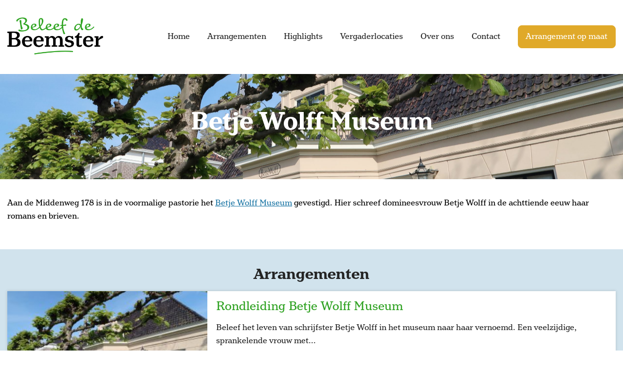

--- FILE ---
content_type: text/html; charset=UTF-8
request_url: https://beleefdebeemster.nl/locatie/betje-wolff-museum/
body_size: 9479
content:
<!doctype html>
<html lang="nl-NL">
<head>
    <meta charset="UTF-8">

<meta http-equiv="x-ua-compatible" content="IE=edge">
<meta name="viewport" content="width=device-width, initial-scale=1">

<title>Betje Wolff Museum - Beleef de Beemster</title>
<meta name="description" content="De leukste activiteiten voor groepen">
<meta name="base_assets" content="https://beleefdebeemster.nl/wp-content/themes/beemster-beleef/">

<script src="https://kit.fontawesome.com/392cea720e.js" crossorigin="anonymous" async></script>

    <meta name='robots' content='index, follow, max-image-preview:large, max-snippet:-1, max-video-preview:-1' />
	<style>img:is([sizes="auto" i], [sizes^="auto," i]) { contain-intrinsic-size: 3000px 1500px }</style>
	
	<!-- This site is optimized with the Yoast SEO plugin v25.9 - https://yoast.com/wordpress/plugins/seo/ -->
	<link rel="canonical" href="http://beleefdebeemster.nl/locatie/betje-wolff-museum/" />
	<meta property="og:locale" content="nl_NL" />
	<meta property="og:type" content="article" />
	<meta property="og:title" content="Betje Wolff Museum - Beleef de Beemster" />
	<meta property="og:description" content="Aan de Middenweg 178 is in de voormalige pastorie het Betje Wolff Museum gevestigd. Hier schreef domineesvrouw Betje Wolff in de achttiende eeuw haar romans en brieven." />
	<meta property="og:url" content="http://beleefdebeemster.nl/locatie/betje-wolff-museum/" />
	<meta property="og:site_name" content="Beleef de Beemster" />
	<meta property="article:modified_time" content="2020-03-03T18:05:11+00:00" />
	<meta name="twitter:card" content="summary_large_image" />
	<script type="application/ld+json" class="yoast-schema-graph">{"@context":"https://schema.org","@graph":[{"@type":"WebPage","@id":"http://beleefdebeemster.nl/locatie/betje-wolff-museum/","url":"http://beleefdebeemster.nl/locatie/betje-wolff-museum/","name":"Betje Wolff Museum - Beleef de Beemster","isPartOf":{"@id":"http://beleefdebeemster.nl/#website"},"datePublished":"2020-02-29T15:54:11+00:00","dateModified":"2020-03-03T18:05:11+00:00","breadcrumb":{"@id":"http://beleefdebeemster.nl/locatie/betje-wolff-museum/#breadcrumb"},"inLanguage":"nl-NL","potentialAction":[{"@type":"ReadAction","target":["http://beleefdebeemster.nl/locatie/betje-wolff-museum/"]}]},{"@type":"BreadcrumbList","@id":"http://beleefdebeemster.nl/locatie/betje-wolff-museum/#breadcrumb","itemListElement":[{"@type":"ListItem","position":1,"name":"Home","item":"http://beleefdebeemster.nl/"},{"@type":"ListItem","position":2,"name":"Highlights","item":"http://beleefdebeemster.nl/locatie/"},{"@type":"ListItem","position":3,"name":"Betje Wolff Museum"}]},{"@type":"WebSite","@id":"http://beleefdebeemster.nl/#website","url":"http://beleefdebeemster.nl/","name":"Beleef de Beemster","description":"De leukste activiteiten voor groepen","publisher":{"@id":"http://beleefdebeemster.nl/#organization"},"potentialAction":[{"@type":"SearchAction","target":{"@type":"EntryPoint","urlTemplate":"http://beleefdebeemster.nl/?s={search_term_string}"},"query-input":{"@type":"PropertyValueSpecification","valueRequired":true,"valueName":"search_term_string"}}],"inLanguage":"nl-NL"},{"@type":"Organization","@id":"http://beleefdebeemster.nl/#organization","name":"Beleef de Beemster","url":"http://beleefdebeemster.nl/","logo":{"@type":"ImageObject","inLanguage":"nl-NL","@id":"http://beleefdebeemster.nl/#/schema/logo/image/","url":"http://beleefdebeemster.nl/wp-content/uploads/2020/02/beleefdebeemster@2x.png","contentUrl":"http://beleefdebeemster.nl/wp-content/uploads/2020/02/beleefdebeemster@2x.png","width":714,"height":290,"caption":"Beleef de Beemster"},"image":{"@id":"http://beleefdebeemster.nl/#/schema/logo/image/"}}]}</script>
	<!-- / Yoast SEO plugin. -->


<link rel='dns-prefetch' href='//use.fontawesome.com' />
<script type="text/javascript">
/* <![CDATA[ */
window._wpemojiSettings = {"baseUrl":"https:\/\/s.w.org\/images\/core\/emoji\/16.0.1\/72x72\/","ext":".png","svgUrl":"https:\/\/s.w.org\/images\/core\/emoji\/16.0.1\/svg\/","svgExt":".svg","source":{"concatemoji":"https:\/\/beleefdebeemster.nl\/wp-includes\/js\/wp-emoji-release.min.js?ver=6.8.3"}};
/*! This file is auto-generated */
!function(s,n){var o,i,e;function c(e){try{var t={supportTests:e,timestamp:(new Date).valueOf()};sessionStorage.setItem(o,JSON.stringify(t))}catch(e){}}function p(e,t,n){e.clearRect(0,0,e.canvas.width,e.canvas.height),e.fillText(t,0,0);var t=new Uint32Array(e.getImageData(0,0,e.canvas.width,e.canvas.height).data),a=(e.clearRect(0,0,e.canvas.width,e.canvas.height),e.fillText(n,0,0),new Uint32Array(e.getImageData(0,0,e.canvas.width,e.canvas.height).data));return t.every(function(e,t){return e===a[t]})}function u(e,t){e.clearRect(0,0,e.canvas.width,e.canvas.height),e.fillText(t,0,0);for(var n=e.getImageData(16,16,1,1),a=0;a<n.data.length;a++)if(0!==n.data[a])return!1;return!0}function f(e,t,n,a){switch(t){case"flag":return n(e,"\ud83c\udff3\ufe0f\u200d\u26a7\ufe0f","\ud83c\udff3\ufe0f\u200b\u26a7\ufe0f")?!1:!n(e,"\ud83c\udde8\ud83c\uddf6","\ud83c\udde8\u200b\ud83c\uddf6")&&!n(e,"\ud83c\udff4\udb40\udc67\udb40\udc62\udb40\udc65\udb40\udc6e\udb40\udc67\udb40\udc7f","\ud83c\udff4\u200b\udb40\udc67\u200b\udb40\udc62\u200b\udb40\udc65\u200b\udb40\udc6e\u200b\udb40\udc67\u200b\udb40\udc7f");case"emoji":return!a(e,"\ud83e\udedf")}return!1}function g(e,t,n,a){var r="undefined"!=typeof WorkerGlobalScope&&self instanceof WorkerGlobalScope?new OffscreenCanvas(300,150):s.createElement("canvas"),o=r.getContext("2d",{willReadFrequently:!0}),i=(o.textBaseline="top",o.font="600 32px Arial",{});return e.forEach(function(e){i[e]=t(o,e,n,a)}),i}function t(e){var t=s.createElement("script");t.src=e,t.defer=!0,s.head.appendChild(t)}"undefined"!=typeof Promise&&(o="wpEmojiSettingsSupports",i=["flag","emoji"],n.supports={everything:!0,everythingExceptFlag:!0},e=new Promise(function(e){s.addEventListener("DOMContentLoaded",e,{once:!0})}),new Promise(function(t){var n=function(){try{var e=JSON.parse(sessionStorage.getItem(o));if("object"==typeof e&&"number"==typeof e.timestamp&&(new Date).valueOf()<e.timestamp+604800&&"object"==typeof e.supportTests)return e.supportTests}catch(e){}return null}();if(!n){if("undefined"!=typeof Worker&&"undefined"!=typeof OffscreenCanvas&&"undefined"!=typeof URL&&URL.createObjectURL&&"undefined"!=typeof Blob)try{var e="postMessage("+g.toString()+"("+[JSON.stringify(i),f.toString(),p.toString(),u.toString()].join(",")+"));",a=new Blob([e],{type:"text/javascript"}),r=new Worker(URL.createObjectURL(a),{name:"wpTestEmojiSupports"});return void(r.onmessage=function(e){c(n=e.data),r.terminate(),t(n)})}catch(e){}c(n=g(i,f,p,u))}t(n)}).then(function(e){for(var t in e)n.supports[t]=e[t],n.supports.everything=n.supports.everything&&n.supports[t],"flag"!==t&&(n.supports.everythingExceptFlag=n.supports.everythingExceptFlag&&n.supports[t]);n.supports.everythingExceptFlag=n.supports.everythingExceptFlag&&!n.supports.flag,n.DOMReady=!1,n.readyCallback=function(){n.DOMReady=!0}}).then(function(){return e}).then(function(){var e;n.supports.everything||(n.readyCallback(),(e=n.source||{}).concatemoji?t(e.concatemoji):e.wpemoji&&e.twemoji&&(t(e.twemoji),t(e.wpemoji)))}))}((window,document),window._wpemojiSettings);
/* ]]> */
</script>

<style id='wp-emoji-styles-inline-css' type='text/css'>

	img.wp-smiley, img.emoji {
		display: inline !important;
		border: none !important;
		box-shadow: none !important;
		height: 1em !important;
		width: 1em !important;
		margin: 0 0.07em !important;
		vertical-align: -0.1em !important;
		background: none !important;
		padding: 0 !important;
	}
</style>
<link rel='stylesheet' id='wp-block-library-css' href='https://beleefdebeemster.nl/wp-includes/css/dist/block-library/style.min.css?ver=6.8.3' type='text/css' media='all' />
<style id='classic-theme-styles-inline-css' type='text/css'>
/*! This file is auto-generated */
.wp-block-button__link{color:#fff;background-color:#32373c;border-radius:9999px;box-shadow:none;text-decoration:none;padding:calc(.667em + 2px) calc(1.333em + 2px);font-size:1.125em}.wp-block-file__button{background:#32373c;color:#fff;text-decoration:none}
</style>
<style id='font-awesome-svg-styles-default-inline-css' type='text/css'>
.svg-inline--fa {
  display: inline-block;
  height: 1em;
  overflow: visible;
  vertical-align: -.125em;
}
</style>
<link rel='stylesheet' id='font-awesome-svg-styles-css' href='http://beleefdebeemster.nl/wp-content/uploads/font-awesome/v7.0.1/css/svg.css' type='text/css' media='all' />
<style id='font-awesome-svg-styles-inline-css' type='text/css'>
   .wp-block-font-awesome-icon svg::before,
   .wp-rich-text-font-awesome-icon svg::before {content: unset;}
</style>
<style id='global-styles-inline-css' type='text/css'>
:root{--wp--preset--aspect-ratio--square: 1;--wp--preset--aspect-ratio--4-3: 4/3;--wp--preset--aspect-ratio--3-4: 3/4;--wp--preset--aspect-ratio--3-2: 3/2;--wp--preset--aspect-ratio--2-3: 2/3;--wp--preset--aspect-ratio--16-9: 16/9;--wp--preset--aspect-ratio--9-16: 9/16;--wp--preset--color--black: #000000;--wp--preset--color--cyan-bluish-gray: #abb8c3;--wp--preset--color--white: #ffffff;--wp--preset--color--pale-pink: #f78da7;--wp--preset--color--vivid-red: #cf2e2e;--wp--preset--color--luminous-vivid-orange: #ff6900;--wp--preset--color--luminous-vivid-amber: #fcb900;--wp--preset--color--light-green-cyan: #7bdcb5;--wp--preset--color--vivid-green-cyan: #00d084;--wp--preset--color--pale-cyan-blue: #8ed1fc;--wp--preset--color--vivid-cyan-blue: #0693e3;--wp--preset--color--vivid-purple: #9b51e0;--wp--preset--gradient--vivid-cyan-blue-to-vivid-purple: linear-gradient(135deg,rgba(6,147,227,1) 0%,rgb(155,81,224) 100%);--wp--preset--gradient--light-green-cyan-to-vivid-green-cyan: linear-gradient(135deg,rgb(122,220,180) 0%,rgb(0,208,130) 100%);--wp--preset--gradient--luminous-vivid-amber-to-luminous-vivid-orange: linear-gradient(135deg,rgba(252,185,0,1) 0%,rgba(255,105,0,1) 100%);--wp--preset--gradient--luminous-vivid-orange-to-vivid-red: linear-gradient(135deg,rgba(255,105,0,1) 0%,rgb(207,46,46) 100%);--wp--preset--gradient--very-light-gray-to-cyan-bluish-gray: linear-gradient(135deg,rgb(238,238,238) 0%,rgb(169,184,195) 100%);--wp--preset--gradient--cool-to-warm-spectrum: linear-gradient(135deg,rgb(74,234,220) 0%,rgb(151,120,209) 20%,rgb(207,42,186) 40%,rgb(238,44,130) 60%,rgb(251,105,98) 80%,rgb(254,248,76) 100%);--wp--preset--gradient--blush-light-purple: linear-gradient(135deg,rgb(255,206,236) 0%,rgb(152,150,240) 100%);--wp--preset--gradient--blush-bordeaux: linear-gradient(135deg,rgb(254,205,165) 0%,rgb(254,45,45) 50%,rgb(107,0,62) 100%);--wp--preset--gradient--luminous-dusk: linear-gradient(135deg,rgb(255,203,112) 0%,rgb(199,81,192) 50%,rgb(65,88,208) 100%);--wp--preset--gradient--pale-ocean: linear-gradient(135deg,rgb(255,245,203) 0%,rgb(182,227,212) 50%,rgb(51,167,181) 100%);--wp--preset--gradient--electric-grass: linear-gradient(135deg,rgb(202,248,128) 0%,rgb(113,206,126) 100%);--wp--preset--gradient--midnight: linear-gradient(135deg,rgb(2,3,129) 0%,rgb(40,116,252) 100%);--wp--preset--font-size--small: 13px;--wp--preset--font-size--medium: 20px;--wp--preset--font-size--large: 36px;--wp--preset--font-size--x-large: 42px;--wp--preset--spacing--20: 0.44rem;--wp--preset--spacing--30: 0.67rem;--wp--preset--spacing--40: 1rem;--wp--preset--spacing--50: 1.5rem;--wp--preset--spacing--60: 2.25rem;--wp--preset--spacing--70: 3.38rem;--wp--preset--spacing--80: 5.06rem;--wp--preset--shadow--natural: 6px 6px 9px rgba(0, 0, 0, 0.2);--wp--preset--shadow--deep: 12px 12px 50px rgba(0, 0, 0, 0.4);--wp--preset--shadow--sharp: 6px 6px 0px rgba(0, 0, 0, 0.2);--wp--preset--shadow--outlined: 6px 6px 0px -3px rgba(255, 255, 255, 1), 6px 6px rgba(0, 0, 0, 1);--wp--preset--shadow--crisp: 6px 6px 0px rgba(0, 0, 0, 1);}:where(.is-layout-flex){gap: 0.5em;}:where(.is-layout-grid){gap: 0.5em;}body .is-layout-flex{display: flex;}.is-layout-flex{flex-wrap: wrap;align-items: center;}.is-layout-flex > :is(*, div){margin: 0;}body .is-layout-grid{display: grid;}.is-layout-grid > :is(*, div){margin: 0;}:where(.wp-block-columns.is-layout-flex){gap: 2em;}:where(.wp-block-columns.is-layout-grid){gap: 2em;}:where(.wp-block-post-template.is-layout-flex){gap: 1.25em;}:where(.wp-block-post-template.is-layout-grid){gap: 1.25em;}.has-black-color{color: var(--wp--preset--color--black) !important;}.has-cyan-bluish-gray-color{color: var(--wp--preset--color--cyan-bluish-gray) !important;}.has-white-color{color: var(--wp--preset--color--white) !important;}.has-pale-pink-color{color: var(--wp--preset--color--pale-pink) !important;}.has-vivid-red-color{color: var(--wp--preset--color--vivid-red) !important;}.has-luminous-vivid-orange-color{color: var(--wp--preset--color--luminous-vivid-orange) !important;}.has-luminous-vivid-amber-color{color: var(--wp--preset--color--luminous-vivid-amber) !important;}.has-light-green-cyan-color{color: var(--wp--preset--color--light-green-cyan) !important;}.has-vivid-green-cyan-color{color: var(--wp--preset--color--vivid-green-cyan) !important;}.has-pale-cyan-blue-color{color: var(--wp--preset--color--pale-cyan-blue) !important;}.has-vivid-cyan-blue-color{color: var(--wp--preset--color--vivid-cyan-blue) !important;}.has-vivid-purple-color{color: var(--wp--preset--color--vivid-purple) !important;}.has-black-background-color{background-color: var(--wp--preset--color--black) !important;}.has-cyan-bluish-gray-background-color{background-color: var(--wp--preset--color--cyan-bluish-gray) !important;}.has-white-background-color{background-color: var(--wp--preset--color--white) !important;}.has-pale-pink-background-color{background-color: var(--wp--preset--color--pale-pink) !important;}.has-vivid-red-background-color{background-color: var(--wp--preset--color--vivid-red) !important;}.has-luminous-vivid-orange-background-color{background-color: var(--wp--preset--color--luminous-vivid-orange) !important;}.has-luminous-vivid-amber-background-color{background-color: var(--wp--preset--color--luminous-vivid-amber) !important;}.has-light-green-cyan-background-color{background-color: var(--wp--preset--color--light-green-cyan) !important;}.has-vivid-green-cyan-background-color{background-color: var(--wp--preset--color--vivid-green-cyan) !important;}.has-pale-cyan-blue-background-color{background-color: var(--wp--preset--color--pale-cyan-blue) !important;}.has-vivid-cyan-blue-background-color{background-color: var(--wp--preset--color--vivid-cyan-blue) !important;}.has-vivid-purple-background-color{background-color: var(--wp--preset--color--vivid-purple) !important;}.has-black-border-color{border-color: var(--wp--preset--color--black) !important;}.has-cyan-bluish-gray-border-color{border-color: var(--wp--preset--color--cyan-bluish-gray) !important;}.has-white-border-color{border-color: var(--wp--preset--color--white) !important;}.has-pale-pink-border-color{border-color: var(--wp--preset--color--pale-pink) !important;}.has-vivid-red-border-color{border-color: var(--wp--preset--color--vivid-red) !important;}.has-luminous-vivid-orange-border-color{border-color: var(--wp--preset--color--luminous-vivid-orange) !important;}.has-luminous-vivid-amber-border-color{border-color: var(--wp--preset--color--luminous-vivid-amber) !important;}.has-light-green-cyan-border-color{border-color: var(--wp--preset--color--light-green-cyan) !important;}.has-vivid-green-cyan-border-color{border-color: var(--wp--preset--color--vivid-green-cyan) !important;}.has-pale-cyan-blue-border-color{border-color: var(--wp--preset--color--pale-cyan-blue) !important;}.has-vivid-cyan-blue-border-color{border-color: var(--wp--preset--color--vivid-cyan-blue) !important;}.has-vivid-purple-border-color{border-color: var(--wp--preset--color--vivid-purple) !important;}.has-vivid-cyan-blue-to-vivid-purple-gradient-background{background: var(--wp--preset--gradient--vivid-cyan-blue-to-vivid-purple) !important;}.has-light-green-cyan-to-vivid-green-cyan-gradient-background{background: var(--wp--preset--gradient--light-green-cyan-to-vivid-green-cyan) !important;}.has-luminous-vivid-amber-to-luminous-vivid-orange-gradient-background{background: var(--wp--preset--gradient--luminous-vivid-amber-to-luminous-vivid-orange) !important;}.has-luminous-vivid-orange-to-vivid-red-gradient-background{background: var(--wp--preset--gradient--luminous-vivid-orange-to-vivid-red) !important;}.has-very-light-gray-to-cyan-bluish-gray-gradient-background{background: var(--wp--preset--gradient--very-light-gray-to-cyan-bluish-gray) !important;}.has-cool-to-warm-spectrum-gradient-background{background: var(--wp--preset--gradient--cool-to-warm-spectrum) !important;}.has-blush-light-purple-gradient-background{background: var(--wp--preset--gradient--blush-light-purple) !important;}.has-blush-bordeaux-gradient-background{background: var(--wp--preset--gradient--blush-bordeaux) !important;}.has-luminous-dusk-gradient-background{background: var(--wp--preset--gradient--luminous-dusk) !important;}.has-pale-ocean-gradient-background{background: var(--wp--preset--gradient--pale-ocean) !important;}.has-electric-grass-gradient-background{background: var(--wp--preset--gradient--electric-grass) !important;}.has-midnight-gradient-background{background: var(--wp--preset--gradient--midnight) !important;}.has-small-font-size{font-size: var(--wp--preset--font-size--small) !important;}.has-medium-font-size{font-size: var(--wp--preset--font-size--medium) !important;}.has-large-font-size{font-size: var(--wp--preset--font-size--large) !important;}.has-x-large-font-size{font-size: var(--wp--preset--font-size--x-large) !important;}
:where(.wp-block-post-template.is-layout-flex){gap: 1.25em;}:where(.wp-block-post-template.is-layout-grid){gap: 1.25em;}
:where(.wp-block-columns.is-layout-flex){gap: 2em;}:where(.wp-block-columns.is-layout-grid){gap: 2em;}
:root :where(.wp-block-pullquote){font-size: 1.5em;line-height: 1.6;}
</style>
<link rel='stylesheet' id='contact-form-7-css' href='https://beleefdebeemster.nl/wp-content/plugins/contact-form-7/includes/css/styles.css?ver=6.1.1' type='text/css' media='all' />
<link rel='stylesheet' id='style-css' href='https://beleefdebeemster.nl/wp-content/themes/beemster-beleef/dist/styles/main.css?ver=6.8.3' type='text/css' media='all' />
<link rel='stylesheet' id='font-awesome-official-css' href='https://use.fontawesome.com/releases/v7.0.1/css/all.css' type='text/css' media='all' integrity="sha384-rWj9FmWWt3OMqd9vBkWRhFavvVUYalYqGPoMdL1brs/qvvqz88gvLShYa4hKNyqb" crossorigin="anonymous" />
<link rel='stylesheet' id='font-awesome-official-v4shim-css' href='https://use.fontawesome.com/releases/v7.0.1/css/v4-shims.css' type='text/css' media='all' integrity="sha384-cCODJHSivNBsaHei/8LC0HUD58kToSbDU+xT7Rs51BO1v/IvgT/uM0W6xMoUqKfn" crossorigin="anonymous" />
<script type="text/javascript" src="https://beleefdebeemster.nl/wp-includes/js/jquery/jquery.min.js?ver=3.7.1" id="jquery-core-js"></script>
<script type="text/javascript" src="https://beleefdebeemster.nl/wp-includes/js/jquery/jquery-migrate.min.js?ver=3.4.1" id="jquery-migrate-js"></script>
<link rel="https://api.w.org/" href="https://beleefdebeemster.nl/wp-json/" /><link rel="EditURI" type="application/rsd+xml" title="RSD" href="https://beleefdebeemster.nl/xmlrpc.php?rsd" />
<meta name="generator" content="WordPress 6.8.3" />
<link rel='shortlink' href='https://beleefdebeemster.nl/?p=144' />
<link rel="alternate" title="oEmbed (JSON)" type="application/json+oembed" href="https://beleefdebeemster.nl/wp-json/oembed/1.0/embed?url=https%3A%2F%2Fbeleefdebeemster.nl%2Flocatie%2Fbetje-wolff-museum%2F" />
<link rel="alternate" title="oEmbed (XML)" type="text/xml+oembed" href="https://beleefdebeemster.nl/wp-json/oembed/1.0/embed?url=https%3A%2F%2Fbeleefdebeemster.nl%2Flocatie%2Fbetje-wolff-museum%2F&#038;format=xml" />
	<!-- Global site tag (gtag.js) - Google Analytics -->
	<script async src="https://www.googletagmanager.com/gtag/js?id=UA-159565334-1"></script>
	<script>
		window.dataLayer = window.dataLayer || [];
		function gtag(){dataLayer.push(arguments);}
		gtag('js', new Date());

		gtag('config', 'UA-159565334-1');
	</script>
<meta name="generator" content="Elementor 3.31.5; features: additional_custom_breakpoints, e_element_cache; settings: css_print_method-external, google_font-enabled, font_display-auto">
			<style>
				.e-con.e-parent:nth-of-type(n+4):not(.e-lazyloaded):not(.e-no-lazyload),
				.e-con.e-parent:nth-of-type(n+4):not(.e-lazyloaded):not(.e-no-lazyload) * {
					background-image: none !important;
				}
				@media screen and (max-height: 1024px) {
					.e-con.e-parent:nth-of-type(n+3):not(.e-lazyloaded):not(.e-no-lazyload),
					.e-con.e-parent:nth-of-type(n+3):not(.e-lazyloaded):not(.e-no-lazyload) * {
						background-image: none !important;
					}
				}
				@media screen and (max-height: 640px) {
					.e-con.e-parent:nth-of-type(n+2):not(.e-lazyloaded):not(.e-no-lazyload),
					.e-con.e-parent:nth-of-type(n+2):not(.e-lazyloaded):not(.e-no-lazyload) * {
						background-image: none !important;
					}
				}
			</style>
			<link rel="icon" href="https://beleefdebeemster.nl/wp-content/uploads/2025/04/cropped-Logo_Beleef-de-Beemster-Instagram-32x32.jpg" sizes="32x32" />
<link rel="icon" href="https://beleefdebeemster.nl/wp-content/uploads/2025/04/cropped-Logo_Beleef-de-Beemster-Instagram-192x192.jpg" sizes="192x192" />
<link rel="apple-touch-icon" href="https://beleefdebeemster.nl/wp-content/uploads/2025/04/cropped-Logo_Beleef-de-Beemster-Instagram-180x180.jpg" />
<meta name="msapplication-TileImage" content="https://beleefdebeemster.nl/wp-content/uploads/2025/04/cropped-Logo_Beleef-de-Beemster-Instagram-270x270.jpg" />
		<style type="text/css" id="wp-custom-css">
			p, h2, h1, h3 {
	margin-bottom:1rem;
}
p a {
	color:#1c76a5;
	text-decoration:underline;
}
.nf-form-content input:not([type=button]), .nf-form-content textarea {
	border-radius:8px !important;
	color:#333;
}
.nf-form-content input[type=button] {
	border-radius:8px !important;
	padding:14px 26px;
}
.nf-form-fields-required {
	display:none;
}
.nf-form-content .submit-container {
	margin-bottom: 0;
}
.elementor-tab-title a {
	font-weight:600;
}
.content ul {
	padding-left:1rem;
}
.content ul li {
	list-style-type:disc;
}

.nf-error.field-wrap .nf-field-element::after {
	border-top-right-radius: 8px;
	border-bottom-right-radius: 8px;
	right: 0 !important;
	bottom: 0 !important;
}
input  {
	border-radius:8px !important;
	padding:10px 20px;
	display:block;
	width:100%
}
.wpcf7-submit {
    padding: .5rem .875rem;
	cursor:pointer;
    border-radius: 8px;
		background-color: #e0a929;
    color: #fff;
    border: 1px solid #e0a929;
		</style>
		<style id="kirki-inline-styles"></style>
</head>
<body class="wp-singular location-template-default single single-location postid-144 wp-custom-logo wp-theme-beemster-beleef elementor-default elementor-kit-60">
<header class="header">
    <div class="container mx-auto lg:flex py-2 md:py-8 px-4 lg:px-0">
        <div class="header-start">
            <a class="custom-logo-nav" href="https://beleefdebeemster.nl">
    <figure class="custom-logo-wrapper">
                <img alt=""
             class="custom-logo"
             src="https://beleefdebeemster.nl/wp-content/uploads/2020/02/beleefdebeemster@2x.png">
            </figure>
</a>

            <button class="lg:hidden nav-button js-nav-button" onclick="document.querySelector('.nav-bar').classList.toggle('hidden')">
                <i class="fas fa-bars"></i>
            </button>
        </div>
        <div class="header-end">
                        <nav class="nav-bar hidden flex lg:flex flex-col lg:flex-row" role="navigation">
                <a class=" menu-item menu-item-type-post_type menu-item-object-page menu-item-home menu-item-7 nav-item"
           href="https://beleefdebeemster.nl/"
           title="Home">
            Home
        </a>
            <a class=" menu-item menu-item-type-custom menu-item-object-custom menu-item-55 nav-item"
           href="/arrangementen/"
           title="Arrangementen">
            Arrangementen
        </a>
            <a class=" menu-item menu-item-type-custom menu-item-object-custom menu-item-54 nav-item"
           href="/locatie/"
           title="Highlights">
            Highlights
        </a>
            <a class=" menu-item menu-item-type-post_type menu-item-object-page menu-item-640 nav-item"
           href="https://beleefdebeemster.nl/vergaderlocaties/"
           title="Vergaderlocaties">
            Vergaderlocaties
        </a>
            <a class=" menu-item menu-item-type-post_type menu-item-object-page menu-item-53 nav-item"
           href="https://beleefdebeemster.nl/over-ons/"
           title="Over ons">
            Over ons
        </a>
            <a class=" menu-item menu-item-type-post_type menu-item-object-page menu-item-52 nav-item"
           href="https://beleefdebeemster.nl/contact/"
           title="Contact">
            Contact
        </a>
            <a class="button is-yellow menu-item menu-item-type-post_type menu-item-object-page menu-item-51 nav-item"
           href="https://beleefdebeemster.nl/arrangement-op-maat/"
           title="Arrangement op maat">
            Arrangement op maat
        </a>
        </nav>

                    </div>
    </div>
</header>

    <style>
    .single_arrangement-banner {
        background-image: url("https://beleefdebeemster.nl/wp-content/uploads/2020/02/Arr-5-1-scaled.jpg");
    }
</style>
<header class="single_arrangement-banner bg-blue-opaque" role="banner">
    <section class="single_arrangement-banner--body">
        <h1>Betje Wolff Museum</h1>
    </section>
</header>

    <!-- content -->
    <main class="container mx-auto flex py-8 main-content--arrangement px-4 lg:px-0">
        <section class="content">
                        <p>Aan de Middenweg 178 is in de voormalige pastorie het <a href="https://www.historischgenootschapbeemster.nl/afdelingen/betje-wolff-museum/">Betje Wolff Museum</a> gevestigd. Hier schreef domineesvrouw Betje Wolff in de achttiende eeuw haar romans en brieven.</p>

                    </section>
    </main>

    <section class="bg-blue-opaque py-8">
        <div class="container mx-auto">
            <h3 class="text-center mb-4">Arrangementen</h3>

            <div class="lg:flex lg:flex-wrap lg:justify-center">
                                        
<article class="arrangement-banner">
    <a href="https://beleefdebeemster.nl/arrangement/rondleiding-betje-wolff-museum/" class="arrangement-banner--link-overlay"></a>
    <figure class="arrangement-banner--figure">
        <img src="https://beleefdebeemster.nl/wp-content/uploads/2020/02/Arr-5-300x200.jpg" alt="Rondleiding Betje Wolff Museum" />
    </figure>
    <section class="arrangement-banner--content">
        <h4 class="arrangement-banner--title">
            Rondleiding Betje Wolff Museum
        </h4>
        <span class="arrangement-banner--excerpt">
            Beleef het leven van schrijfster Betje Wolff in het museum naar haar vernoemd. Een veelzijdige, sprankelende vrouw met...
        </span>

        <aside class="arrangement-banner--meta">
            <span><i class="far fa-clock"></i> 1,5 uur</span>
            <span><i class="fas fa-euro-sign"></i> 7,75 p.p.</span>
            <a class="button is-blue no-radius">Bekijk</a>
        </aside>
    </section>
</article>

                                        
<article class="arrangement-banner">
    <a href="https://beleefdebeemster.nl/arrangement/dorpswandeling-door-middenbeemster-met-gids/" class="arrangement-banner--link-overlay"></a>
    <figure class="arrangement-banner--figure">
        <img src="https://beleefdebeemster.nl/wp-content/uploads/2020/03/arr-1a-300x200.jpg" alt="Dorpswandeling Beleef het hart van De Beemster" />
    </figure>
    <section class="arrangement-banner--content">
        <h4 class="arrangement-banner--title">
            Dorpswandeling Beleef het hart van De Beemster
        </h4>
        <span class="arrangement-banner--excerpt">
            Bij de inrichting van het nieuwe land ontstaan na het droogmalen van het Bamestrameer kwamen er naast boerderijen...
        </span>

        <aside class="arrangement-banner--meta">
            <span><i class="far fa-clock"></i> 1,5 uur</span>
            <span><i class="fas fa-euro-sign"></i> Opvraagbaar</span>
            <a class="button is-blue no-radius">Bekijk</a>
        </aside>
    </section>
</article>

                            </div>
        </div>
    </section>

<!-- Reviews banner -->
<section class="bg-green">
    <div class="container mx-auto py-8 reviews-wrapper">
        <h3 class="review-title heading-2 mb-4">Reviews</h3>
        <section class="reviews">
                                        <article class="review">
    <p class="heading-2 mb-4">
        Wat een superleuke middag hebben wij gehad op de elektrische scooters. Echt een aanrader!
    </p>
    <p class="heading-5">
        Unie van Waterschappen
    </p>
</article>

                            <article class="review">
    <p class="heading-2 mb-4">
        De zomeractie Ontdek &amp; Proef de Beemster puzzeltocht was erg leuk en leerzaam, mooie omgeving om doorheen te rijden, nodigt uit om meer te ontdekken!
    </p>
    <p class="heading-5">
        Claudia Vingerhoets
    </p>
</article>

                            <article class="review">
    <p class="heading-2 mb-4">
        Met mijn echtgenoot knus in een Twizy door de Beemster. Een leerzame en gezellige middag.
    </p>
    <p class="heading-5">
        Burgemeester Karen Heerschop
    </p>
</article>

                                </section>
        <div class="review-indicators mt-4">
                        <button type="button" class="js-review-selector review-dot" onclick="window.review.showSlide(0)" data-review="0"></button>
            <button type="button" class="js-review-selector review-dot" onclick="window.review.showSlide(1)" data-review="1"></button>
            <button type="button" class="js-review-selector review-dot" onclick="window.review.showSlide(2)" data-review="2"></button>
                    </div>
    </div>
</section>

<!-- Contact banner -->
<section class="bg-blue-opaque">
    <div class="container mx-auto py-8">
        <article class="media">
            <figure class="image-left">
                <img src="https://beleefdebeemster.nl/wp-content/themes/beemster-beleef/dist/images/sonja-beleef-de-beemster-1.jpg" alt="Altijd persoonlijk contact!" />
            </figure>
            <div class="media-content">
                <h3 class="media-title">Contact</h3>
                                <p>Heb je een vraag over een arrangement of wil je eerst contact. Bel of mail ons dan.</p>
                                <footer class="media-content--footer">
                                        <a class="button is-blue is-outlined lg:mr-4 mb-4 lg:mb-0" href="tel:06 2715 3288"><i class="fas fa-phone fa-flip-horizontal mr-4"></i> 06 2715 3288</a>
                    <a class="button is-blue is-outlined" href="mailto:info@beleefdebeemster.nl"><i class="fas fa-envelope mr-4"></i> info@beleefdebeemster.nl</a>
                                    </footer>
            </div>
        </article>
    </div>
</section>


<footer class="footer">
    <div class="container mx-auto py-2">
                <!-- Nav -->
        <nav class="footer-menu">
            <a href="https://beleefdebeemster.nl/veelgestelde-vragen/" title="Veelgestelde vragen" class="footer-menu-item">
            Veelgestelde vragen
        </a>
            <a href="https://beleefdebeemster.nl/privacybeleid/" title="Privacy en cookies" class="footer-menu-item">
            Privacy en cookies
        </a>
            <a href="https://beleefdebeemster.nl/colofon/" title="Colofon" class="footer-menu-item">
            Colofon
        </a>
            <a href="https://beleefdebeemster.nl/algemene-voorwaarden/" title="Algemene voorwaarden" class="footer-menu-item">
            Algemene voorwaarden
        </a>
    </nav>

            </div>
</footer>

<script type="speculationrules">
{"prefetch":[{"source":"document","where":{"and":[{"href_matches":"\/*"},{"not":{"href_matches":["\/wp-*.php","\/wp-admin\/*","\/wp-content\/uploads\/*","\/wp-content\/*","\/wp-content\/plugins\/*","\/wp-content\/themes\/beemster-beleef\/*","\/*\\?(.+)"]}},{"not":{"selector_matches":"a[rel~=\"nofollow\"]"}},{"not":{"selector_matches":".no-prefetch, .no-prefetch a"}}]},"eagerness":"conservative"}]}
</script>
			<script>
				const lazyloadRunObserver = () => {
					const lazyloadBackgrounds = document.querySelectorAll( `.e-con.e-parent:not(.e-lazyloaded)` );
					const lazyloadBackgroundObserver = new IntersectionObserver( ( entries ) => {
						entries.forEach( ( entry ) => {
							if ( entry.isIntersecting ) {
								let lazyloadBackground = entry.target;
								if( lazyloadBackground ) {
									lazyloadBackground.classList.add( 'e-lazyloaded' );
								}
								lazyloadBackgroundObserver.unobserve( entry.target );
							}
						});
					}, { rootMargin: '200px 0px 200px 0px' } );
					lazyloadBackgrounds.forEach( ( lazyloadBackground ) => {
						lazyloadBackgroundObserver.observe( lazyloadBackground );
					} );
				};
				const events = [
					'DOMContentLoaded',
					'elementor/lazyload/observe',
				];
				events.forEach( ( event ) => {
					document.addEventListener( event, lazyloadRunObserver );
				} );
			</script>
			<script type="text/javascript" src="https://beleefdebeemster.nl/wp-includes/js/dist/hooks.min.js?ver=4d63a3d491d11ffd8ac6" id="wp-hooks-js"></script>
<script type="text/javascript" src="https://beleefdebeemster.nl/wp-includes/js/dist/i18n.min.js?ver=5e580eb46a90c2b997e6" id="wp-i18n-js"></script>
<script type="text/javascript" id="wp-i18n-js-after">
/* <![CDATA[ */
wp.i18n.setLocaleData( { 'text direction\u0004ltr': [ 'ltr' ] } );
/* ]]> */
</script>
<script type="text/javascript" src="https://beleefdebeemster.nl/wp-content/plugins/contact-form-7/includes/swv/js/index.js?ver=6.1.1" id="swv-js"></script>
<script type="text/javascript" id="contact-form-7-js-translations">
/* <![CDATA[ */
( function( domain, translations ) {
	var localeData = translations.locale_data[ domain ] || translations.locale_data.messages;
	localeData[""].domain = domain;
	wp.i18n.setLocaleData( localeData, domain );
} )( "contact-form-7", {"translation-revision-date":"2025-08-10 14:21:22+0000","generator":"GlotPress\/4.0.1","domain":"messages","locale_data":{"messages":{"":{"domain":"messages","plural-forms":"nplurals=2; plural=n != 1;","lang":"nl"},"This contact form is placed in the wrong place.":["Dit contactformulier staat op de verkeerde plek."],"Error:":["Fout:"]}},"comment":{"reference":"includes\/js\/index.js"}} );
/* ]]> */
</script>
<script type="text/javascript" id="contact-form-7-js-before">
/* <![CDATA[ */
var wpcf7 = {
    "api": {
        "root": "https:\/\/beleefdebeemster.nl\/wp-json\/",
        "namespace": "contact-form-7\/v1"
    },
    "cached": 1
};
/* ]]> */
</script>
<script type="text/javascript" src="https://beleefdebeemster.nl/wp-content/plugins/contact-form-7/includes/js/index.js?ver=6.1.1" id="contact-form-7-js"></script>
<script type="text/javascript" src="https://beleefdebeemster.nl/wp-content/themes/beemster-beleef/dist/scripts/main.js?ver=6.8.3" id="main-js"></script>
    <script type="text/javascript">
        jQuery(document).ready(function ($) {

            for (let i = 0; i < document.forms.length; ++i) {
                let form = document.forms[i];
				if ($(form).attr("method") != "get") { $(form).append('<input type="hidden" name="FQZpfBHJA" value="Z_tCde]IYjn" />'); }
if ($(form).attr("method") != "get") { $(form).append('<input type="hidden" name="cPDxUoLekyiEnIAs" value="GF[YI9m16ul8Vk5" />'); }
            }

            $(document).on('submit', 'form', function () {
				if ($(this).attr("method") != "get") { $(this).append('<input type="hidden" name="FQZpfBHJA" value="Z_tCde]IYjn" />'); }
if ($(this).attr("method") != "get") { $(this).append('<input type="hidden" name="cPDxUoLekyiEnIAs" value="GF[YI9m16ul8Vk5" />'); }
                return true;
            });

            jQuery.ajaxSetup({
                beforeSend: function (e, data) {

                    if (data.type !== 'POST') return;

                    if (typeof data.data === 'object' && data.data !== null) {
						data.data.append("FQZpfBHJA", "Z_tCde]IYjn");
data.data.append("cPDxUoLekyiEnIAs", "GF[YI9m16ul8Vk5");
                    }
                    else {
                        data.data = data.data + '&FQZpfBHJA=Z_tCde]IYjn&cPDxUoLekyiEnIAs=GF[YI9m16ul8Vk5';
                    }
                }
            });

        });
    </script>
	
</body>
</html>


<!-- Page cached by LiteSpeed Cache 7.4 on 2025-11-07 02:23:19 -->

--- FILE ---
content_type: text/css
request_url: https://beleefdebeemster.nl/wp-content/themes/beemster-beleef/dist/styles/main.css?ver=6.8.3
body_size: 2912
content:
@import url(https://use.typekit.net/wgv2aih.css);/*! normalize.css v8.0.1 | MIT License | github.com/necolas/normalize.css */html{line-height:1.15;-webkit-text-size-adjust:100%}body{margin:0}main{display:block}h1{font-size:2em;margin:.67em 0}a{background-color:transparent}strong{font-weight:bolder}img{border-style:none}button,input{font-family:inherit;font-size:100%;line-height:1.15;margin:0;overflow:visible}button{text-transform:none}[type=button],button{-webkit-appearance:button}[type=button]::-moz-focus-inner,button::-moz-focus-inner{border-style:none;padding:0}[type=button]:-moz-focusring,button:-moz-focusring{outline:1px dotted ButtonText}[type=checkbox]{box-sizing:border-box;padding:0}[hidden]{display:none}figure,h1,h2,h3,h4,h5,h6,p{margin:0}button{background-color:transparent;background-image:none;padding:0}button:focus{outline:1px dotted;outline:5px auto -webkit-focus-ring-color}ul{list-style:none;margin:0;padding:0}html{font-family:system-ui,-apple-system,BlinkMacSystemFont,Segoe UI,Roboto,Helvetica Neue,Arial,Noto Sans,sans-serif,Apple Color Emoji,Segoe UI Emoji,Segoe UI Symbol,Noto Color Emoji;line-height:1.5}*,:after,:before{box-sizing:border-box;border:0 solid #e2e8f0}img{border-style:solid}input::-webkit-input-placeholder{color:#a0aec0}input::-moz-placeholder{color:#a0aec0}input:-ms-input-placeholder{color:#a0aec0}input::-ms-input-placeholder{color:#a0aec0}input::-webkit-input-placeholder,textarea::-webkit-input-placeholder{color:#a0aec0}input::-moz-placeholder,textarea::-moz-placeholder{color:#a0aec0}input:-ms-input-placeholder,textarea:-ms-input-placeholder{color:#a0aec0}input::-ms-input-placeholder,textarea::-ms-input-placeholder{color:#a0aec0}input::placeholder{color:#a0aec0}[role=button],button{cursor:pointer}h1,h2,h3,h4,h5,h6{font-size:inherit;font-weight:inherit}a{color:inherit;text-decoration:inherit}button,input{padding:0;line-height:inherit;color:inherit}img,svg{display:block;vertical-align:middle}img{max-width:100%;height:auto}.container{width:100%}@media (min-width:640px){.container{max-width:640px}}@media (min-width:768px){.container{max-width:768px}}@media (min-width:1030px){.container{max-width:1030px}}@media (min-width:1250px){.container{max-width:1250px}}html{font-size:18px}*{font-family:Henriette,-apple-system,BlinkMacSystemFont,Segoe UI,Roboto,Oxygen,Ubuntu,Cantarell,Fira Sans,Droid Sans,Helvetica Neue,sans-serif;font-style:normal;font-weight:400;-webkit-font-smoothing:antialiased;-moz-osx-font-smoothing:grayscale}h1,h2,h3,h4,h5,h6{text-rendering:optimizeLegibility;font-weight:700;line-height:1}.heading-1,h1{font-size:2rem}@media screen and (min-width:769px){.heading-1,h1{font-size:2.5rem}}.heading-2,h2{font-size:1.8rem}@media screen and (min-width:769px){.heading-2,h2{font-size:2rem}}.heading-3,h3{font-size:1.5rem}@media screen and (min-width:769px){.heading-3,h3{font-size:1.8rem}}.heading-4,h4{font-size:1.3rem}@media screen and (min-width:769px){.heading-4,h4{font-size:1.5rem}}.heading-5,h5{font-size:1.15rem}@media screen and (min-width:769px){.heading-5,h5{font-size:1.25rem}}.heading-6,h6{font-size:1rem}.content h1:not(:last-of-type),.content h2:not(:last-of-type),.content h3:not(:last-of-type),.content p:not(:last-of-type){margin-bottom:1rem}.button{padding:.5rem .875rem;border-radius:8px;display:block;text-align:center}@media screen and (min-width:769px){.button{display:inline-block;text-align:right}}.button{transition:all 225ms ease}.button.no-radius{border-radius:0}.button.no-padding{padding:0}.button.is-red{background-color:#b33d3d;color:#fff;border:1px solid #b33d3d}.button.is-red.is-outlined{background-color:rgba(179,61,61,0);border:1px solid #b33d3d;color:#b33d3d}.button.is-red.is-outlined:hover{background-color:#b33d3d;color:#fff}.button.is-blue{background-color:#1c76a6;color:#fff;border:1px solid #1c76a6}.button.is-blue.is-outlined{background-color:rgba(28,118,166,0);border:1px solid #1c76a6;color:#1c76a6}.button.is-blue.is-outlined:hover{background-color:#1c76a6;color:#fff}.button.is-green{background-color:#31a324;color:#fff;border:1px solid #31a324}.button.is-green.is-outlined{background-color:rgba(49,163,36,0);border:1px solid #31a324;color:#31a324}.button.is-green.is-outlined:hover{background-color:#31a324;color:#fff}.button.is-yellow{background-color:#e0a929;color:#fff;border:1px solid #e0a929}.button.is-yellow.is-outlined{background-color:rgba(224,169,41,0);border:1px solid #e0a929;color:#e0a929}.button.is-yellow.is-outlined:hover{background-color:#e0a929;color:#fff}.button.is-yellow-opaque{background-color:rgba(224,169,41,.2);color:#242424;border:1px solid rgba(224,169,41,.2)}.button.is-yellow-opaque.is-outlined{background-color:rgba(224,169,41,0);border:1px solid rgba(224,169,41,.2);color:rgba(224,169,41,.2)}.button.is-yellow-opaque.is-outlined:hover{background-color:rgba(224,169,41,.2);color:#242424}.button.is-white{background-color:#fff;color:#242424;border:1px solid #fff}.button.is-white.is-outlined{background-color:hsla(0,0%,100%,0);border:1px solid #fff;color:#fff}.button.is-white.is-outlined:hover{background-color:#fff;color:#242424}.filter--item{margin:0 0 .5rem;padding:0 0 0 1.5rem;position:relative;cursor:pointer;transition:all 225ms ease}.filter--item:before{border:1px solid #242424;content:" ";width:.9rem;height:1rem;display:block;position:absolute;left:.1rem;bottom:.1rem;top:50%;transform:translateY(-50%);border-radius:4px;transition:all 225ms ease}.filter--item:hover:before{border-width:2px}.filter--item.is-active:before{background-color:#242424}.filter--item input[type=checkbox]{display:none}.filter--item input[type=checkbox]:checked~label{font-weight:600}.filter--item--label{cursor:pointer}.filter--item--label.is-red{border-left:4px solid #b33d3d;margin:0 0 0 4px;padding:0 0 0 4px}.filter--item--label.is-blue{border-left:4px solid #1c76a6;margin:0 0 0 4px;padding:0 0 0 4px}.filter--item--label.is-green{border-left:4px solid #31a324;margin:0 0 0 4px;padding:0 0 0 4px}.filter--item--label.is-yellow{border-left:4px solid #e0a929;margin:0 0 0 4px;padding:0 0 0 4px}.filter--item--label.is-yellow-opaque{border-left:4px solid rgba(224,169,41,.2);margin:0 0 0 4px;padding:0 0 0 4px}.filter--item--label.is-white{border-left:4px solid #fff;margin:0 0 0 4px;padding:0 0 0 4px}.arrangement-banner{background-color:#fff;position:relative;box-shadow:0 0 6px rgba(51,51,51,.2);margin:0 1rem 1rem}.arrangement-banner--figure{flex:1 1 100%}.arrangement-banner--figure img{width:100%;max-width:none;max-height:333px;-o-object-fit:cover;object-fit:cover}.arrangement-banner--content{padding:1rem 1rem 0}.arrangement-banner--title{font-weight:400;color:#31a324;margin:0 0 .5rem}.arrangement-banner--excerpt{display:block;margin:0 0 .5rem;flex:1 1 100%}.arrangement-banner--meta{display:flex;flex:1 1 100%;flex-direction:column;margin:auto 0 0}.arrangement-banner--meta>.button{display:flex;align-items:center;justify-content:center;font-size:1.3rem;line-height:1}.arrangement-banner--meta>*{flex:1 1 auto}.arrangement-banner svg{color:#31a324}.arrangement-banner .arrangement-banner--link-overlay{position:absolute;top:0;right:0;bottom:0;left:0}@media screen and (min-width:769px){.arrangement-banner{display:flex;flex-direction:row;margin:0}.arrangement-banner--figure{flex:1 1 33%;margin:0 1rem 0 0}.arrangement-banner--figure img{height:185px;max-height:unset}.arrangement-banner--content{padding:1rem 0 0;display:flex;flex-direction:row;flex-wrap:wrap;flex:1 1 66%}.arrangement-banner--title{flex:1 1 100%}.arrangement-banner--meta{flex-direction:row;align-items:center}.arrangement-banner:not(:last-of-type){margin:0 0 1rem}}.location-card{background:#fff;flex:1 1 auto;position:relative;box-shadow:0 3px 6px rgba(51,51,51,.2);align-self:flex-start;margin:0 1rem 1rem}.location-card--figure{width:100%}.location-card--figure img{width:100%;height:200px;max-height:200px;-o-object-fit:cover;object-fit:cover}.location-card--content{padding:1rem}.location-card--link-overlay{position:absolute;top:0;left:0;right:0;bottom:0}@media screen and (min-width:1031px){.location-card{width:calc(25% - 1rem);margin:0 1rem 1rem 0}.location-card:nth-of-type(4n){margin-right:0}.location-card:nth-last-of-type(-n+4){margin-bottom:0}}.gallery{margin:1rem 0;display:grid;grid-template-columns:1fr;grid-gap:1rem}@media screen and (min-width:641px){.gallery{grid-template-columns:1fr 1fr}}@media screen and (min-width:769px){.gallery{grid-template-columns:1fr 1fr 1fr}}.gallery img{height:100%;-o-object-fit:cover;object-fit:cover;width:100%}.header-start{display:flex}@media screen and (min-width:769px){.header-end{flex:1 1 auto}}.custom-logo{max-height:80px}.nav-button{margin-left:auto}@media screen and (min-width:769px){.nav-bar{height:100%;display:flex;align-items:center;justify-content:flex-end}}.nav-item{display:block;margin-left:auto;transition:all 225ms ease}.nav-item:not(.button){color:#242424}.nav-item:not(.button).current-menu-item{color:#31a324}.nav-item:not(.button):hover{color:#e0a929}@media screen and (min-width:769px){.nav-item{margin-left:0}.nav-item:not(:last-of-type){margin:0 2rem 0 0}}.bg-blue-opaque{background-color:rgba(28,118,166,.2);color:#242424}.bg-green{background-color:#31a324;color:#fff}.bg-green-opaque{background-color:rgba(49,163,36,.2);color:#242424}.bg-yellow-opaque{background-color:rgba(224,169,41,.2);color:#242424}.text-green{color:#31a324}.text-yellow{color:#e0a929}.review-title{color:#242424;font-weight:400;text-align:center}.reviews{display:flex;overflow:hidden}.review{text-align:center;line-height:1;flex:0 0 100%;margin:0 auto;display:none}.review.is-active{display:block}@media screen and (min-width:769px){.review{flex:0 0 50%}}.review-indicators{display:block;width:100%;text-align:center}.review-dot{cursor:pointer;height:15px;width:15px;margin:0 2px;border:2px solid #fff;background-color:transparent;border-radius:50%;display:inline-block;transition:all 225ms ease}.review-dot.is-active,.review-dot:hover{background-color:#fff}.media{display:flex;padding:0 1rem}.media .image-left{display:none;margin-right:1rem;flex:1 1 40%}.media .image-left img{border-radius:50%}.media-content{display:flex;flex:1 1 auto;flex-direction:column}.media-content .media-title{font-weight:400}.media-content p{margin:auto 0}@media screen and (min-width:769px){.media{padding:0}.media .image-left{display:block;margin-right:2rem;flex:unset}.media .image-left img{border-radius:50%;width:150px;height:150px}}.footer-menu{display:flex;justify-content:center}.footer-menu-item{font-size:80%;color:#242424}.footer-menu-item:not(:last-of-type):after{content:"|";margin:0 .5rem}.front_page-banner{min-height:45vh;display:flex;flex-direction:column;align-items:center;padding:2rem;background-size:cover;background-position:50%}.front_page-banner--body{text-align:center;margin:auto}.front_page-banner--body h1{color:#fff;text-shadow:0 3px 6px rgba(51,51,51,.2)}@media screen and (min-width:769px){.front_page-banner--body{width:70vh}.front_page-banner--body h1{font-size:3rem}}.theme-banner--title{font-weight:400;margin-bottom:1rem;text-align:center;text-shadow:0 3px 6px rgba(51,51,51,.2)}.theme-banner--list{display:flex;flex-direction:column}.theme-banner .card--theme{flex:1 1 100%;min-height:250px;background-color:#31a324;padding:1rem;color:#fff;text-shadow:0 3px 6px rgba(51,51,51,.2);align-items:flex-end;justify-content:center;text-align:center;display:flex;background-size:cover;position:relative;margin:0 1rem 1rem}.theme-banner .card--theme a{position:absolute;top:0;right:0;bottom:0;left:0}.theme-banner .card--theme.is-red{background-color:#b33d3d;border-bottom:12px solid #b33d3d}.theme-banner .card--theme.is-blue{background-color:#1c76a6;border-bottom:12px solid #1c76a6}.theme-banner .card--theme.is-green{background-color:#31a324;border-bottom:12px solid #31a324}.theme-banner .card--theme.is-yellow{background-color:#e0a929;border-bottom:12px solid #e0a929}.theme-banner .card--theme.is-yellow-opaque{background-color:rgba(224,169,41,.2);border-bottom:12px solid rgba(224,169,41,.2)}.theme-banner .card--theme.is-white{background-color:#fff;border-bottom:12px solid #fff}@media screen and (min-width:641px){.theme-banner--list{flex-wrap:wrap;flex-direction:row}.theme-banner .card--theme{flex:1 1 40%}}@media screen and (min-width:1031px){.theme-banner--list{flex-wrap:nowrap}.theme-banner .card--theme{flex:1 1 25%;min-height:20vh;margin:unset}.theme-banner .card--theme:not(:last-of-type){margin:0 2rem 0 0}}.main-content,.main-content--banner{display:flex;flex-direction:column}.main-content--banner{min-height:25vh;margin:0 1rem 1rem;padding:6rem 2rem;color:#fff;text-shadow:0 3px 6px rgba(51,51,51,.2);position:relative;background-size:cover;background-position:50%}.main-content--banner--footer{text-align:center;margin:1rem auto 0}.main-content--banner--footer .button:after{content:" ";position:absolute;top:0;right:0;bottom:0;left:0}.main-content--banner h2{text-align:center}@media screen and (min-width:769px){.main-content--banner{margin:0 0 1rem}}@media screen and (min-width:1031px){.main-content{flex-direction:row}.main-content>section{flex:1 1 66%}.main-content--banner{flex:1 1 33%;min-height:unset;margin:0 4rem 0 0}.main-content--banner--footer{margin:auto auto 0}}.single_arrangement-banner{min-height:30vh;display:flex;flex-direction:column;align-items:center;padding:2rem;background-size:cover;background-position:50%}.single_arrangement-banner--body{text-align:center;margin:auto}.single_arrangement-banner--body h1{color:#fff;text-shadow:0 3px 6px rgba(51,51,51,.2)}@media screen and (min-width:769px){.single_arrangement-banner--body{width:70vh}.single_arrangement-banner--body h1{font-size:3rem}}.meta{display:flex}.meta--container{align-items:center;display:flex;flex:1 1 auto;flex-direction:column}.meta--container svg{font-size:2rem;margin:0 0 .5rem;color:#31a324}@media screen and (min-width:769px){.main-content--arrangement{display:flex}.main-content--arrangement .content{flex:1 1 50%}.main-content--arrangement aside{flex:1 1 auto;margin-left:4rem}}.pagination{display:flex;justify-content:flex-end}.pagination>:not(.next){margin-right:.5rem}.rounded-lg{border-radius:.5rem}.border{border-width:1px}.block{display:block}.inline-block{display:inline-block}.flex{display:flex}.grid{display:grid}.hidden{display:none}.flex-col{flex-direction:column}.flex-wrap{flex-wrap:wrap}.self-start{align-self:flex-start}.mx-4{margin-left:1rem;margin-right:1rem}.mx-auto{margin-left:auto;margin-right:auto}.mb-2{margin-bottom:.5rem}.mt-4{margin-top:1rem}.mr-4{margin-right:1rem}.mb-4{margin-bottom:1rem}.py-2{padding-top:.5rem;padding-bottom:.5rem}.px-4{padding-left:1rem;padding-right:1rem}.py-8{padding-top:2rem;padding-bottom:2rem}.pb-2{padding-bottom:.5rem}.pb-4{padding-bottom:1rem}.absolute{position:absolute}.relative{position:relative}.text-center{text-align:center}.antialiased{-webkit-font-smoothing:antialiased;-moz-osx-font-smoothing:grayscale}.invisible{visibility:hidden}.w-2\/3{width:66.666667%}.transform{--transform-translate-x:0;--transform-translate-y:0;--transform-rotate:0;--transform-skew-x:0;--transform-skew-y:0;--transform-scale-x:1;--transform-scale-y:1;transform:translateX(var(--transform-translate-x)) translateY(var(--transform-translate-y)) rotate(var(--transform-rotate)) skewX(var(--transform-skew-x)) skewY(var(--transform-skew-y)) scaleX(var(--transform-scale-x)) scaleY(var(--transform-scale-y))}.transition{transition-property:background-color,border-color,color,fill,stroke,opacity,box-shadow,transform}@media (min-width:768px){.md\:mx-0{margin-left:0;margin-right:0}.md\:py-8{padding-top:2rem;padding-bottom:2rem}}@media (min-width:1030px){.lg\:block{display:block}.lg\:flex{display:flex}.lg\:hidden{display:none}.lg\:flex-row{flex-direction:row}.lg\:flex-wrap{flex-wrap:wrap}.lg\:justify-center{justify-content:center}.lg\:mb-0{margin-bottom:0}.lg\:mr-4{margin-right:1rem}.lg\:px-0{padding-left:0;padding-right:0}.lg\:text-left{text-align:left}.lg\:w-1\/3{width:33.333333%}.lg\:w-2\/3{width:66.666667%}}

--- FILE ---
content_type: application/x-javascript
request_url: https://beleefdebeemster.nl/wp-content/themes/beemster-beleef/dist/scripts/routes/home.js
body_size: -289
content:
(window.webpackJsonp=window.webpackJsonp||[]).push([[4],{6:function(n,i,o){"use strict";o.r(i),i.default={init:function(){},finalize:function(){}}}}]);

--- FILE ---
content_type: application/x-javascript
request_url: https://beleefdebeemster.nl/wp-content/themes/beemster-beleef/dist/scripts/routes/arrangement.js
body_size: -274
content:
(window.webpackJsonp=window.webpackJsonp||[]).push([[1],{7:function(n,i,o){"use strict";o.r(i);var t=o(1);i.default={init:function(){},finalize:function(){t()}}}}]);

--- FILE ---
content_type: application/x-javascript
request_url: https://beleefdebeemster.nl/wp-content/themes/beemster-beleef/dist/scripts/routes/arrangement-archive.js
body_size: 701
content:
(window.webpackJsonp=window.webpackJsonp||[]).push([[2],{8:function(e,t,n){"use strict";function i(e,t){if(!(e instanceof t))throw new TypeError("Cannot call a class as a function")}function a(e,t){for(var n=0;n<t.length;n++){var i=t[n];i.enumerable=i.enumerable||!1,i.configurable=!0,"value"in i&&(i.writable=!0),Object.defineProperty(e,i.key,i)}}function r(e,t,n){return t in e?Object.defineProperty(e,t,{value:n,enumerable:!0,configurable:!0,writable:!0}):e[t]=n,e}n.r(t);var o=function(){function e(t,n){var a=!(arguments.length>2&&void 0!==arguments[2])||arguments[2];i(this,e),r(this,"path",void 0),r(this,"target",void 0),r(this,"slug",void 0),r(this,"add",void 0),this.path=window.location.pathname,this.target=t,this.slug=n,this.add=a}var t,n,o;return t=e,(n=[{key:"build",value:function(){this.hasParams()?this.add?window.location.pathname=this.injectParams():this.removeParams():window.location.pathname=this.appendParams()}},{key:"removeParams",value:function(){var e=this.path.split("/"),t=e[e.indexOf(this.target)+1].split(",");t.length<2?(delete e[e.indexOf(this.target)],delete e[e.indexOf(this.slug)],window.location.pathname=e.join("/")):(delete t[t.indexOf(this.slug)],e[e.indexOf(this.target)+1]=t.filter(Boolean).join(","),window.location.pathname=e.join("/"))}},{key:"injectParams",value:function(){var e=this.path.split("/"),t=e[e.indexOf(this.target)+1].split(",");return t.push(this.slug),e[e.indexOf(this.target)+1]=t.join(","),e.join("/")}},{key:"appendParams",value:function(){var e=this.path.split("/");return e.splice(e.indexOf("arrangement")+1,0,this.target),e.splice(e.indexOf(this.target)+1,0,this.slug),e.join("/")}},{key:"hasParams",value:function(){return this.path.includes(this.target)}}])&&a(t.prototype,n),o&&a(t,o),e}();function l(e,t){for(var n=0;n<t.length;n++){var i=t[n];i.enumerable=i.enumerable||!1,i.configurable=!0,"value"in i&&(i.writable=!0),Object.defineProperty(e,i.key,i)}}function s(e,t,n){return t in e?Object.defineProperty(e,t,{value:n,enumerable:!0,configurable:!0,writable:!0}):e[t]=n,e}var u=function(){function e(t){!function(e,t){if(!(e instanceof t))throw new TypeError("Cannot call a class as a function")}(this,e),s(this,"element",void 0),s(this,"checkbox",void 0),this.element=t}var t,n,i;return t=e,(n=[{key:"init",value:function(){var e=this;this.element.addEventListener("click",(function(t){t.target.checked?e.selectEvent(t):e.deSelectEvent(t)}))}},{key:"selectEvent",value:function(e){var t=e.target;new o(t.dataset.param,t.dataset.slug,!0).build()}},{key:"deSelectEvent",value:function(e){var t=e.target;new o(t.dataset.param,t.dataset.slug,!1).build()}}])&&l(t.prototype,n),i&&l(t,i),e}();function c(e,t){for(var n=0;n<t.length;n++){var i=t[n];i.enumerable=i.enumerable||!1,i.configurable=!0,"value"in i&&(i.writable=!0),Object.defineProperty(e,i.key,i)}}function f(e,t,n){var i=t.get(e);if(!i)throw new TypeError("attempted to set private field on non-instance");if(i.set)i.set.call(e,n);else{if(!i.writable)throw new TypeError("attempted to set read only private field");i.value=n}return n}var h=function(){function e(){var t,n,i;!function(e,t){if(!(e instanceof t))throw new TypeError("Cannot call a class as a function")}(this,e),d.set(this,{writable:!0,value:!0}),i=void 0,(n="target")in(t=this)?Object.defineProperty(t,n,{value:i,enumerable:!0,configurable:!0,writable:!0}):t[n]=i}var t,n,i;return t=e,(n=[{key:"build",value:function(){if(this.target){var e=document.querySelectorAll('[data-param="'.concat(this.target,'"]'));if(e&&0!==e.length){for(var t=0;t<e.length;t++)new u(e[t]).init();return this}}}},{key:"setTarget",value:function(e){return this.target=e,this}},{key:"isUrl",value:function(){return f(this,d,!1),this}},{key:"isParam",value:function(){return f(this,d,!0),this}}])&&c(t.prototype,n),i&&c(t,i),e}(),d=new WeakMap,v=(t.default={init:function(){g()},finalize:function(){v(),p()}},function(){(new h).setTarget("thema").isUrl().build()}),p=function(){(new h).setTarget("tijd").isUrl().build()},g=function(){var e=document.querySelector(".js-filter-open");e&&e.addEventListener("click",(function(){var e;return null===(e=document.querySelector(".js-filter"))||void 0===e?void 0:e.classList.toggle("hidden")}))}}}]);

--- FILE ---
content_type: application/x-javascript
request_url: https://beleefdebeemster.nl/wp-content/themes/beemster-beleef/dist/scripts/routes/common.js
body_size: 177
content:
(window.webpackJsonp=window.webpackJsonp||[]).push([[3],{9:function(e,i,t){"use strict";function n(e,i){for(var t=0;t<i.length;t++){var n=i[t];n.enumerable=n.enumerable||!1,n.configurable=!0,"value"in n&&(n.writable=!0),Object.defineProperty(e,n.key,n)}}function s(e,i,t){return i in e?Object.defineProperty(e,i,{value:t,enumerable:!0,configurable:!0,writable:!0}):e[i]=t,e}function r(e,i,t){if(!i.has(e))throw new TypeError("attempted to get private field on non-instance");return t}t.r(i);var o=function(){function e(){!function(e,i){if(!(e instanceof i))throw new TypeError("Cannot call a class as a function")}(this,e),l.add(this),c.add(this),a.add(this),s(this,"indicators",[]),s(this,"reviews",[]),r(this,a,h).call(this)}var i,t,o;return i=e,(t=[{key:"setReviewActive",value:function(e){this.hideAll(),this.show(e)}},{key:"showSlide",value:function(e){e>this.reviews.length||this.setReviewActive(e)}},{key:"show",value:function(e){this.reviews[e].classList.add("is-active"),this.indicators[e].classList.add("is-active")}},{key:"hideAll",value:function(){for(var e=0;e<this.reviews.length;e++)this.reviews[e].classList.remove("is-active"),this.indicators[e].classList.remove("is-active")}}])&&n(i.prototype,t),o&&n(i,o),e}(),a=new WeakSet,c=new WeakSet,l=new WeakSet,h=function(){r(this,c,u).call(this),r(this,l,w).call(this),this.showSlide(0)},u=function(){var e=document.querySelectorAll(".review-dot");if(0===e.length)throw new Error("No indicators found");this.indicators=e},w=function(){var e=document.querySelectorAll(".review");if(0===e.length)throw new Error("No reviews found");this.reviews=e},v=o;i.default={init:function(){},finalize:function(){window.review=new v}}}}]);